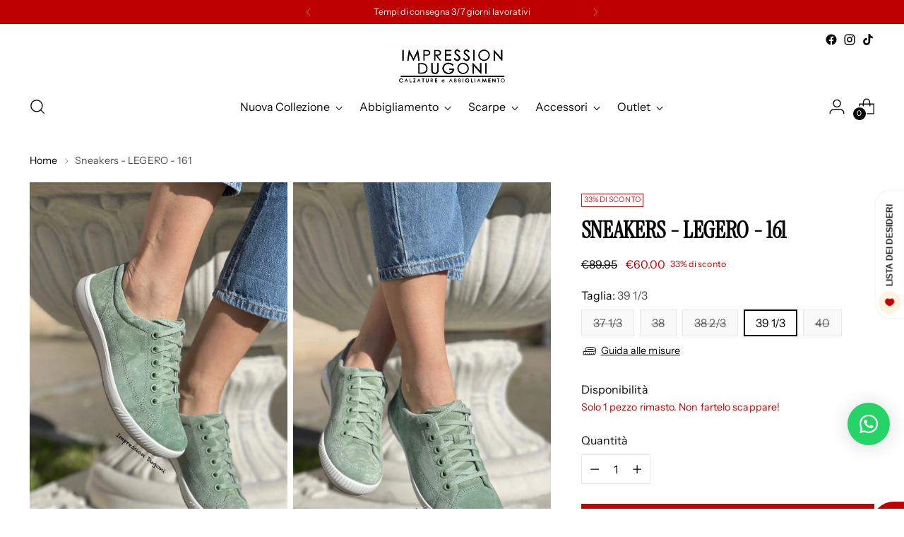

--- FILE ---
content_type: text/html; charset=utf-8
request_url: https://impression-dugoni.it//variants/39825161682987/?section_id=store-availability
body_size: 684
content:
<div id="shopify-section-store-availability" class="shopify-section"><div
  class="store-availability-container"
  data-section-id="store-availability"
  data-section-type="store-availability"
><div class="store-availability">
      <div class="store-availability__icon">
        <span class="icon icon-new icon-checkmark ">
  <svg viewBox="0 0 24 24" fill="none" xmlns="http://www.w3.org/2000/svg"><path d="m1.88 11.988 6.21 6.103L22.467 3.83" stroke="currentColor" stroke-width="3.055"/></svg>
</span>

      </div>
      <div class="store-availability__information fs-body-100">
        <div class="store-availability__information-title">
          Ritiro disponibile presso la sede Impression Dugoni Modena, Largo Porta Bologna 46
        </div>
        <p class="store-availability__information-stock fs-body-75 t-opacity-80">
          <span class="flex items-center">In magazzino, Di solito pronto in 2-4 giorni</span>
        </p>
        <div class="store-availability__information-stores">
          <button
            type="button"
            class="store-availability__information-link fs-body-75 btn btn--text-link"
            data-store-availability-drawer-trigger
            aria-haspopup="dialog"
          >Visualizza i dettagli del negozio
</button>
        </div>
      </div>
    </div>

    <div class="store-availability__store-list-wrapper" data-store-availability-list-content>
      <div class="store-availability__store-list animation--store-availability-drawer-items"><div class="store-availability-list__item">
            <div class="store-availability-list__item-inner"><span class="icon icon-new icon-checkmark ">
  <svg viewBox="0 0 24 24" fill="none" xmlns="http://www.w3.org/2000/svg"><path d="m1.88 11.988 6.21 6.103L22.467 3.83" stroke="currentColor" stroke-width="3.055"/></svg>
</span>

<div class="store-availability-list__item-content">
                <div class="store-availability-list__location">
                  Impression Dugoni Modena, Largo Porta Bologna 46
                </div>
                <p class="store-availability-list__availability-message fs-body-75">Ritiro disponibile
                    di solito pronto in 2-4 giorni
</p><div class="store-availability-list__address rte fs-body-50 t-opacity-80">
                  <p>Largo di Porta Bologna 46<br>41121 Modena MO<br>Italia</p>
                </div><p class="store-availability-list__phone fs-body-50 t-opacity-80">
                    +39059243442
                  </p></div>
            </div>
          </div></div>
    </div></div>
</div>

--- FILE ---
content_type: text/css
request_url: https://impression-dugoni.it/cdn/shop/t/7/assets/custom.css?v=12880599995862358011759239484
body_size: -242
content:
.back-to-top.back-to-top--bottom-left{bottom:65px;left:14px;right:initial;z-index:1}@media (max-width: 450px){.back-to-top.back-to-top--bottom-left{bottom:65px;left:14px;right:initial}}#rawa-container{z-index:1000!important}@media (max-width: 719px){.quick-product .product__title{font-family:var(--font-heading);font-weight:var(--font-heading-weight);font-style:var(--font-heading-style);letter-spacing:var(--font-heading-base-letter-spacing);text-transform:var(--font-heading-text-transform);font-size:22px}}:root{--font-heading-weight: 600 !important}body .gw-rd-popup-widget-launcher-btn.gw-rd-popup-widget-launcher-btn--BR{right:20px!important}header.is-sticky .logo-only{display:none}.store-availability-container__wrapper{display:none}.product-form__controls-group--submit{margin-bottom:var(--spacing-3)}@media (min-width: 959px){.template-product .product__primary-right{position:sticky;top:70px;height:fit-content}}.customer{padding-top:40px}.customer .account__table--order .order__product-details .note a{display:flex;justify-content:center;align-items:center;color:#fff;background:#000;height:30px;width:fit-content;padding:15px;margin:5px 0;text-transform:var(--font-button-text-transform);line-height:var(--line-height-button);letter-spacing:var(--button-letter-spacing)}
/*# sourceMappingURL=/cdn/shop/t/7/assets/custom.css.map?v=12880599995862358011759239484 */


--- FILE ---
content_type: text/css
request_url: https://cdn.shopify.com/extensions/019a1460-f72e-7cbc-becc-90116917fae9/rt-whats-app-chat-live-chat-2/assets/whatsapp.css
body_size: 5870
content:
@keyframes rawa-fadeIn{0%{opacity:0}to{opacity:1}}@keyframes rawa-zoomIn{0%{opacity:0;transform:scale3d(.3,.3,.3)}50%{opacity:1}}@keyframes rawa-zoomOut{0%{opacity:1}50%{opacity:0;transform:scale3d(.3,.3,.3)}to{opacity:0}}@keyframes rawa-bounceIn{0%{transform:scale(0)}14%{transform:scale(1.15)}28%{transform:scale(.8)}42%{transform:scale(1.15)}70%{transform:scale(1)}to{transform:scale(1)}}@keyframes rawa-bounceOut{0%{transform:scale(1)}to{transform:scale(0)}}#rawa-container{position:fixed;z-index:2147483000;opacity:0;animation-delay:.15s;animation-duration:1s;animation-fill-mode:both;animation-name:rawa-fadeIn;-webkit-font-smoothing:antialiased;-moz-osx-font-smoothing:grayscale;font-family:-apple-system,BlinkMacSystemFont,San Francisco,Segoe UI,Roboto,Helvetica Neue,sans-serif}[dir=rtl] #rawa-container{direction:rtl}#rawa-container *,#rawa-container :after,#rawa-container :before{box-sizing:border-box}#rawa-overlay{z-index:2147482999;position:fixed;top:0;left:0;width:100%;height:100%}#rawa-share{z-index:2147483000;position:fixed;top:auto!important;bottom:30%}#rawa-share:hover .rawa-buttons{opacity:1;pointer-events:visible;visibility:visible;transition-delay:0s}#rawa-share:hover .rawa-buttons li{animation-name:rawa-zoomIn}#rawa-share .rawa-button{z-index:3;position:absolute;width:32px;height:32px;border-radius:50%;bottom:20px;cursor:pointer;display:inline-flex;align-items:center;justify-content:center}#rawa-share svg{pointer-events:none;width:17px;height:17px;fill:currentColor;transition:transform .2s cubic-bezier(.4,.22,.28,1),opacity 80ms ease}#rawa-share .rawa-buttons{direction:ltr;z-index:1;position:absolute;list-style:none;padding:0;margin:0;bottom:20px;display:flex;align-items:center;opacity:0;pointer-events:none;visibility:hidden;transition-delay:.5s}#rawa-share .rawa-buttons li{cursor:pointer;width:45px;height:45px;position:relative;list-style:none;margin:0;padding:0;border-radius:50%;display:inline-flex;align-items:center;justify-content:center;animation-duration:.3s;animation-fill-mode:both;animation-name:rawa-zoomOut;backface-visibility:hidden}#rawa-share .rawa-buttons li:first-child{width:32px}#rawa-share .rawa-buttons li:nth-child(3){animation-delay:.08s}#rawa-share .rawa-buttons li:nth-child(4){animation-delay:.16s}#rawa-share .rawa-buttons li:hover svg{transform:scale(1.4)}#rawa-share.rawa-share--hasMore .rawa-svg--more{position:absolute;top:50%;left:50%;margin-top:-10px;margin-left:-10px;width:20px;height:20px;opacity:0;transform:rotate(-30deg) scale(.8)}#rawa-share.rawa-share--hasMore .rawa-button:hover .rawa-svg--share,#rawa-share.rawa-share--hasMore .rawa-share-label:hover+.rawa-button .rawa-svg--share{opacity:0;transform:rotate(30deg) scale(0)}#rawa-share.rawa-share--hasMore .rawa-button:hover .rawa-svg--more,#rawa-share.rawa-share--hasMore .rawa-share-label:hover+.rawa-button .rawa-svg--more{opacity:1;transform:rotate(0) scale(.8)}.rawa-button--facebook{background-color:#166fe5;color:#fff}.rawa-button--messenger{background-color:#0a7cff;color:#fff}.rawa-button--twitter,.rawa-button--twitterdm{background-color:#1da1f2;color:#fff}.rawa-button--whatsapp{background-color:#25d366;color:#fff}.rawa-button--telegram{background-color:#08c;color:#fff}.rawa-button--linkedin{background-color:#0a66c2;color:#fff}.rawa-button--pinterest{background-color:#e60023;color:#fff}.rawa-button--phone{background-color:#1fc0a0;color:#fff}.rawa-button--gmail{background-color:#fff;box-shadow:0 1px 2px #3c40434d,0 1px 3px 1px #3c404326}.rawa-button--email{background-color:#ffce00;color:#fff}.rawa-button--sms{background-color:#0a7cff;color:#fff}.rawa-button--line{background-color:#00b901;color:#fff}.rawa-button--reddit{background-color:#ff4500;color:#fff}.rawa-button--tumblr{background-color:#35465c;color:#fff}.rawa-button--weibo{background-color:#fa2f2f;color:#fff}.rawa-button--vk{background-color:#2787f5;color:#fff}.rawa-button--ok{background-color:#ee8208;color:#fff}.rawa-button--xing{background-color:#006567;color:#fff}.rawa-button--blogger{background-color:#ff8000;color:#fff}.rawa-button--flipboard{background-color:#f52828;color:#fff}.rawa-button--skype{background-color:#0078ca;color:#fff}.rawa-button--viber{background-color:#7360f2;color:#fff}.rawa-button--wechat{background-color:#1bad1e;color:#fff}.rawa-button--zalo{background-color:#0573ff;color:#fff}.rawa-button--instagram{background-color:#262626;background:radial-gradient(circle at 30% 107%,#fdf497 0,#fdf497 5%,#fd5949 45%,#d6249f 60%,#285aeb 90%);color:#fff}.rawa-button--snapchat{background-color:#fffc00;color:#000}.rawa-button--waze{background-color:#3cf;color:#000}.rawa-button--tiktok{background-color:#000;color:#fff}.rawa-button--youtube{background-color:red;color:#fff}.rawa-button--vimeo{background-color:#00adef;color:#fff}.rawa-button--website{background-color:#2c6ecb;color:#fff}.rawa-share-label{z-index:2;cursor:pointer;position:absolute;bottom:100%;text-transform:uppercase;letter-spacing:1px;font-size:12px;font-weight:500;line-height:30px;height:30px;max-width:400px;white-space:nowrap;box-shadow:0 3px 14px #00000026;color:var(--rawa-share-color);background:var(--rawa-share-background)}.rawa-share-label span{display:inline-block;max-width:265px;text-overflow:ellipsis;white-space:nowrap;overflow:hidden;transform:rotate(180deg)}#rawa-sharing{position:fixed;z-index:2147483000;top:0;left:0;width:100%;height:100%;background:rgba(255,255,255,.6);text-align:center;display:flex;align-items:center;justify-content:center;transition:opacity .2s cubic-bezier(.4,.22,.28,1);opacity:0}#rawa-sharing .rawa-sharing-centered{display:inline-block;padding:1em;vertical-align:middle;width:90%;max-width:725px}#rawa-sharing .rawa-sharing-title{margin-bottom:40px;transform-origin:center 20%;transform:scale(1.2);transition:transform .5s cubic-bezier(.4,.22,.28,1)}#rawa-sharing .rawa-sharing-title h4{font-size:16px;line-height:26px;font-weight:400;text-transform:uppercase;letter-spacing:2px;margin-bottom:30px;margin-top:0;font-family:inherit;border:none}#rawa-sharing .rawa-sharing-title h2{font-family:inherit;font-size:42px;font-weight:300;letter-spacing:-2px;text-transform:none;line-height:1.1;margin:0;border:none;padding:0}#rawa-sharing .rawa-sharing-icons{margin:0;padding:0;list-style:none;text-align:center;transform-origin:center 20%;transform:scale(1.2);transition:transform .5s cubic-bezier(.4,.22,.28,1)}#rawa-sharing .rawa-sharing-icons li{font-size:0;padding:15px;display:inline-block;vertical-align:middle;margin-inline-end:10px;margin-inline-start:10px;margin-bottom:20px;border-radius:50%;cursor:pointer;position:relative}#rawa-sharing .rawa-sharing-icons li:hover svg{transform:scale(1.4)}#rawa-sharing .rawa-sharing-icons svg{width:24px;height:24px;fill:currentColor;pointer-events:none;transition:transform .2s cubic-bezier(.4,.22,.28,1)}#rawa-sharing #rawa-sharing-close{overflow:hidden;position:absolute;top:30px;right:30px;font-size:0;cursor:pointer;width:20px;height:20px;background:0 0;border:none;padding:0;margin:0;outline:0;transition:transform .2s cubic-bezier(.4,.22,.28,1)}[dir=rtl] #rawa-sharing #rawa-sharing-close{right:auto;left:30px}#rawa-sharing #rawa-sharing-close:after,#rawa-sharing #rawa-sharing-close:before{content:"";display:block;position:absolute;top:50%;left:0;height:3px;width:100%;background-color:#000;transition:transform .5s cubic-bezier(.4,.22,.28,1);transition-delay:.1s}#rawa-sharing #rawa-sharing-close:before{transform:rotate(-45deg) translate(-140%)}#rawa-sharing #rawa-sharing-close:after{transform:rotate(45deg) translate(-140%)}#rawa-sharing #rawa-sharing-close:hover{transform:rotate(90deg)}#rawa-sharing.rawa-sharing--active{opacity:1}#rawa-sharing.rawa-sharing--active .rawa-sharing-icons,#rawa-sharing.rawa-sharing--active .rawa-sharing-title{transform:scale(1)}#rawa-sharing.rawa-sharing--active #rawa-sharing-close:after,#rawa-sharing.rawa-sharing--active #rawa-sharing-close:before{transition-delay:.5s}#rawa-sharing.rawa-sharing--active #rawa-sharing-close:before{transform:rotate(-45deg) translate(0)}#rawa-sharing.rawa-sharing--active #rawa-sharing-close:after{transform:rotate(45deg) translate(0)}.rawa-blurred{overflow:hidden}.rawa-blurred #rawa-container #rawa-share,.rawa-blurred #rawa-container #rawa-widget,.rawa-blurred>div:not(.rawa-container){filter:blur(25px);transition:filter .3s cubic-bezier(.4,.22,.28,1)}#rawa-widget{background-color:inherit}[dir=rtl] #rawa-widget{--rawa-background:linear-gradient(115deg, var(--rawa-background-light), var(--rawa-background-dark))}#rawa-widget.rawa-opened #rawa-greeting{opacity:0}#rawa-widget.rawa-opened #rawa-button{transform:rotate(30deg) scale(0);opacity:0}#rawa-widget.rawa-opened #rawa-box{opacity:1;pointer-events:visible;visibility:visible;bottom:var(--rawa-position-bottom)}#rawa-widget.rawa-opened .rawa-button-label{opacity:0;visibility:hidden;margin:0;transition-delay:0s}#rawa-widget.rawa-slidden .rawa-greeting,#rawa-widget.rawa-slidden .rawa-personal{transform:translate(-20%)}[dir=rtl] #rawa-widget.rawa-slidden .rawa-greeting,[dir=rtl] #rawa-widget.rawa-slidden .rawa-personal{transform:translate(20%)}#rawa-widget.rawa-slidden .rawa-accounts,#rawa-widget.rawa-slidden .rawa-chats{transform:translateY(-20%)}#rawa-widget.rawa-slidden .rawa-chats{transform:translateY(20%)}#rawa-widget.rawa-slidden .rawa-footer{transform:translateY(0)}#rawa-widget.rawa-slidden .rawa-accounts,#rawa-widget.rawa-slidden .rawa-greeting{opacity:0;pointer-events:none;visibility:hidden}#rawa-widget.rawa-slidden .rawa-chats,#rawa-widget.rawa-slidden .rawa-footer,#rawa-widget.rawa-slidden .rawa-personal{opacity:1;visibility:visible}#rawa-widget.emoji-picker #rawa-emoji{opacity:1}#rawa-widget.emoji-picker #rawa-emoji svg{fill:var(--rawa-background-dark)}#rawa-widget.emoji-picker #emoji-gradient stop:first-child{stop-color:var(--rawa-background-dark)}#rawa-widget.emoji-picker #emoji-gradient stop:last-child{stop-color:var(--rawa-background-light)}#rawa-widget.rawa-button-chat #rawa-box{height:auto}#rawa-widget.rawa-button-chat .rawa-body{min-height:180px}#rawa-widget.rawa-button-chat .rawa-footer{transform:translateY(0);flex:0 0 auto}#rawa-widget.rawa-button-chat .rawa-chats,#rawa-widget.rawa-button-chat .rawa-footer{opacity:1;visibility:visible;position:static}#rawa-widget.rawa-button-chat .rawa-chat{margin-inline-start:70px}#rawa-widget.rawa-button-chat .rawa-avatar{display:flex;position:absolute;top:0;left:-50px;width:40px;height:40px;flex:0 0 40px;margin-inline-end:0}#rawa-widget.rawa-button-chat .rawa-avatar:hover span{opacity:1}#rawa-widget.rawa-button-chat .rawa-avatar span{display:block;color:#1e2433;background-color:#fff;padding:6px 8px;border-radius:2px;box-shadow:0 2px 8px #00122e52;font-size:13px;position:absolute;left:100%;top:50%;transform:translateY(-50%);z-index:3;opacity:0;pointer-events:none;visibility:hidden;white-space:nowrap;margin-inline-start:10px;transition:opacity .08s ease,visibility .08s ease}#rawa-widget.rawa-button-chat .rawa-avatar svg{width:22px;height:22px}#rawa-widget.rawa-button-chat .rawa-avatar div svg{width:12px;height:12px}#rawa-widget a,#rawa-widget h1,#rawa-widget h2,#rawa-widget h3,#rawa-widget h4,#rawa-widget h5,#rawa-widget h6,#rawa-widget p{font-family:inherit}#rawa-widget *,#rawa-widget :after,#rawa-widget :before{box-sizing:border-box}.rawa-clip-path #rawa-button{background:0 0}.rawa-clip-path #rawa-button:after{content:"";position:absolute;z-index:-1;top:0;left:0;width:100%;height:100%;-webkit-clip-path:url(#rawa-chat-button-clip-path);clip-path:url(#rawa-chat-button-clip-path);background:var(--rawa-background)}.rawa-position-left #rawa-box,.rawa-position-left #rawa-button,.rawa-position-left #rawa-greeting{left:var(--rawa-position-left)}.rawa-position-left .rawa-button-label{left:100%}.rawa-position-left#rawa-share{left:0}.rawa-position-left#rawa-share .rawa-button{left:7px}.rawa-position-left#rawa-share .rawa-buttons{left:0}.rawa-position-left#rawa-share .rawa-buttons li{margin-inline-start:7px}.rawa-position-left .rawa-share-label{left:100%;transform-origin:left top;transform:rotate(270deg);border-bottom-right-radius:4px;border-bottom-left-radius:28px;padding:0 15px 0 30px}.rawa-position-left .rawa-branding{left:auto;right:0}.rawa-position-right #rawa-box,.rawa-position-right #rawa-button,.rawa-position-right #rawa-greeting{right:var(--rawa-position-right)}.rawa-position-right .rawa-button-label{right:100%}.rawa-position-right#rawa-share{right:0}.rawa-position-right#rawa-share .rawa-button{right:7px}.rawa-position-right#rawa-share .rawa-buttons{right:0;flex-direction:row-reverse}.rawa-position-right#rawa-share .rawa-buttons li{margin-inline-end:7px}.rawa-position-right .rawa-share-label{right:100%;transform-origin:right top;transform:rotate(90deg);border-bottom-right-radius:28px;border-bottom-left-radius:4px;padding:0 30px 0 15px}.rawa-button-label{pointer-events:none;position:absolute;top:50%;transform:translateY(-50%);color:#1e2433;background-color:#fff;border-radius:8px;padding:10px 15px;white-space:nowrap;margin:0 15px;font-size:14px;line-height:1.2;box-shadow:0 6px 32px #00122e3d;transition:margin .2s cubic-bezier(.4,.22,.28,1),opacity 80ms ease,visibility 80ms ease;transition-delay:.2s}.rawa-button{color:var(--rawa-color);background:var(--rawa-background);box-shadow:var(--rawa-box-shadow)}.rawa-svg-clip-path{position:absolute!important;top:0;clip:rect(1px,1px,1px,1px)!important;overflow:hidden!important;height:1px!important;width:1px!important;padding:0!important;border:0!important}#rawa-button{display:flex;align-items:center;justify-content:center;z-index:2147483002;position:fixed;width:60px;height:60px;cursor:pointer;border-radius:50%;top:auto!important;transition:transform .2s cubic-bezier(.4,.22,.28,1),opacity 80ms ease;bottom:var(--rawa-position-bottom)}#rawa-button .rawa-svg{width:30px;height:30px;fill:currentColor;opacity:1;transform:rotate(0) scale(1);transition:transform .2s cubic-bezier(.4,.22,.28,1),opacity 80ms ease}#rawa-button .rawa-svg-close{width:20px;height:20px;fill:currentColor;position:absolute;top:50%;left:50%;margin-top:-10px;margin-left:-10px;opacity:0;transform:rotate(-30deg);transition:transform .2s cubic-bezier(.4,.22,.28,1),opacity 80ms ease}#rawa-box{display:flex;flex-direction:column;justify-content:space-between;z-index:2147483001;position:fixed;width:376px;min-height:240px;max-height:700px;height:calc(100% - 120px);box-shadow:#00000029 0 5px 40px;color:#1e2433;background-color:#fff;border-radius:8px;opacity:0;pointer-events:none;visibility:hidden;transition:bottom .2s cubic-bezier(.4,.22,.28,1),opacity 80ms ease,visibility 80ms ease;top:auto!important;bottom:0}.rawa-box-container{overflow:hidden;position:relative;height:100%;display:flex;flex-direction:column}.rawa-header{position:relative;overflow:hidden;border-radius:8px 8px 0 0;height:100px;flex:0 0 auto;color:var(--rawa-color);background:var(--rawa-background)}.rawa-header p:last-child{margin-bottom:0}.rawa-header:after{content:"";position:absolute;width:100%;bottom:-3px;left:0;border-image-source:url("data:image/svg+xml,%3Csvg xmlns='http://www.w3.org/2000/svg' xmlns:xlink='http://www.w3.org/1999/xlink' viewBox='0 24 150 28'%3E%3Cdefs%3E%3Cpath id='gentle-wave' d='M-160 44c30 0 58-18 88-18s 58 18 88 18 58-18 88-18 58 18 88 18 v44h-352z'%3E%3C/path%3E%3C/defs%3E%3Cg%3E%3Cuse xlink:href='%23gentle-wave' x='30' y='3' fill='%23fff'%3E%3C/use%3E%3C/g%3E%3C/svg%3E");border-image-slice:0 0 100%;border-bottom:solid 16px}[dir=rtl] .rawa-header:after{transform:scaleX(-1)}.rawa-title{font-size:24px;line-height:1.2;white-space:nowrap;overflow:hidden;text-overflow:ellipsis;font-weight:400;font-style:normal;text-transform:none;letter-spacing:0;margin:0 0 10px;color:inherit;border:none;text-align:start;padding:0}.rawa-description{font-size:16px;line-height:1.5;opacity:.8;word-break:break-word}.rawa-note{margin-top:15px;margin-bottom:-25px;margin-inline-start:-30px;margin-inline-end:-30px;padding-inline-start:30px;padding-inline-end:30px;padding-top:15px;padding-bottom:20px;line-height:1.2;font-size:14px;background:var(--rawa-background)}.rawa-body{height:100%;flex:1;position:relative;overflow:hidden}.rawa-accounts,.rawa-chats{position:absolute;top:0;left:0;width:100%;height:100%;transition:transform .5s cubic-bezier(.215,.61,.355,1),opacity .16s ease,visibility .16s ease}.rawa-chats{top:-20%;opacity:0;pointer-events:none;visibility:hidden}.rawa-chat{padding:15px 20px;margin:30px;position:relative;word-wrap:break-word;background-color:#f0f2f7;border-radius:8px;font-size:14px;line-height:1.2}.rawa-chat .rawa-avatar{display:none}.rawa-accounts{overflow-x:hidden;overflow-y:auto;-webkit-overflow-scrolling:touch}.rawa-accounts .rawa-account{display:flex;align-items:center;padding:20px 30px;cursor:pointer;transition:background .2s cubic-bezier(.4,.22,.28,1);position:relative}.rawa-accounts .rawa-account:hover{background-color:#fafafa}.rawa-accounts .rawa-account:after{content:"";position:absolute;top:0;left:0;right:0;height:1px;box-shadow:inset 0 0 1px #0000004d}.rawa-accounts .rawa-account:first-child:after{display:none}.rawa-offline{pointer-events:none}.rawa-offline .rawa-avatar{filter:grayscale(1)}.rawa-offline-disabled .rawa-offline{display:none!important}.rawa-offline.rawa-allow-message{pointer-events:visible}.rawa-avatar{display:flex;align-items:center;justify-content:center;position:relative;margin-inline-end:15px;width:51px;height:51px;flex:0 0 51px;border-radius:50%;background-size:cover;background-repeat:no-repeat;background-position:center}.rawa-avatar:before{content:"";position:absolute;top:0;left:0;width:100%;height:100%;border-radius:50%;background-image:linear-gradient(115deg,transparent,rgba(255,255,255,.3))}.rawa-avatar span{display:none}.rawa-avatar svg{fill:currentColor;width:30px;height:30px}.rawa-avatar div{width:20px;height:20px;display:flex;align-items:center;justify-content:center;border-radius:50%;position:absolute;bottom:0;left:0}[dir=rtl] .rawa-avatar div{left:auto;right:0}.rawa-avatar div svg{width:12px;height:12px}.rawa-label{font-size:13px;line-height:1.2;opacity:.8}.rawa-label svg{width:8px;height:10px;margin-inline-end:6px;margin-top:3px;fill:currentColor}.rawa-name{font-size:17px;line-height:1.4;white-space:nowrap;overflow:hidden;text-overflow:ellipsis}.rawa-footer{min-height:56px;max-height:180px;position:absolute;left:0;bottom:0;width:100%;border-radius:0 0 8px 8px;opacity:0;visibility:hidden;border-top:1px solid #e6e6e6;transform:translateY(50%);transition:transform .5s cubic-bezier(.215,.61,.355,1),opacity .15s ease,visibility .15s ease}.rawa-footer .rawa-button{font-size:14px;border-radius:50px;width:50%;min-height:36px;min-width:36px;padding:7px 16px;display:inline-flex;align-items:center;justify-content:center;cursor:pointer}.rawa-footer pre,.rawa-footer textarea{width:100%;height:100%;resize:none;border:0;padding-top:18px;padding-bottom:18px;padding-inline-end:100px;padding-inline-start:30px;font-family:inherit;font-size:15px;font-weight:400;white-space:pre-wrap;word-wrap:break-word;border-radius:0;margin:0;line-height:1.33;min-height:inherit;color:inherit}.rawa-footer pre{visibility:hidden}.rawa-footer textarea{position:absolute;bottom:0;left:0;border-radius:0 0 8px 8px;background-color:transparent;-webkit-overflow-scrolling:touch;transition:box-shadow .2s cubic-bezier(.4,.22,.28,1)}.rawa-footer textarea:focus{outline:0;box-shadow:none;border:none}.rawa-footer textarea::placeholder{color:#8894ab;opacity:1}.rawa-footer--alignCenter{text-align:center;border-top:0}@keyframes rawa-shake-message{10%,90%{transform:translate3d(-1px,0,0)}20%,80%{transform:translate3d(1px,0,0)}30%,50%,70%{transform:translate3d(-2px,0,0)}40%,60%{transform:translate3d(2px,0,0)}}.rawa-shake{animation:rawa-shake-message .82s cubic-bezier(.36,.07,.19,.97) both}.rawa-actions{position:absolute;top:0;right:20px}[dir=rtl] .rawa-actions{right:auto;left:20px}.rawa-action{position:relative;display:inline-flex;align-items:center;cursor:pointer;opacity:.8;height:51px;margin-top:2px;padding-inline-start:8px;padding-inline-end:8px;transition:opacity .2s cubic-bezier(.4,.22,.28,1)}.rawa-action:hover{opacity:1}.rawa-action svg{fill:currentColor}#rawa-emoji svg{height:18px;width:18px}#rawa-reply svg{height:17px;width:15px}.rawa-greeting,.rawa-personal{width:100%;position:absolute;top:0;transition:transform .5s cubic-bezier(.4,.22,.28,1),opacity .16s ease,visibility .16s ease}.rawa-greeting{padding:25px 30px;left:0}.rawa-personal{left:20%;opacity:0;visibility:hidden}[dir=rtl] .rawa-personal{left:auto;right:20%}.rawa-personal .rawa-account{padding-top:20px;padding-bottom:20px;padding-inline-end:20px;padding-inline-start:68px;display:flex;align-items:center}.rawa-personal .rawa-avatar{padding:2px;width:36px;height:36px;flex:0 0 36px;margin-inline-end:10px}.rawa-personal .rawa-avatar:before{content:"";position:absolute;left:0;top:0;right:0;bottom:0;border-radius:50%;border:2px solid var(--rawa-background-light)}.rawa-personal .rawa-avatar svg{width:20px;height:20px}.rawa-personal .rawa-avatar div{width:16px;height:16px}.rawa-personal .rawa-avatar div svg{width:10px;height:10px}.rawa-personal .rawa-label{font-size:14px;line-height:1.3em}.rawa-personal .rawa-name{font-size:16px;line-height:1.1em}.rawa-back{position:absolute;width:51px;height:51px;top:12px;left:8px;cursor:pointer;border-radius:8px;display:flex;align-items:center;justify-content:center;transition:background .2s cubic-bezier(.4,.22,.28,1)}[dir=rtl] .rawa-back{left:auto;right:8px;transform:scaleX(-1)}.rawa-back:hover{background-color:#00000026}.rawa-back svg{pointer-events:none;width:16px;height:16px;fill:currentColor}#rawa-emoji-picker{z-index:2147483003;position:absolute;max-height:260px;bottom:100%;right:30px;left:30px;box-shadow:#0000001f 0 1px 15px 1px;background-color:#fff;border-radius:6px}#rawa-emoji-picker:after{content:"";position:absolute;bottom:-8px;width:0;height:0;right:30px;border-left:8px solid transparent;border-right:8px solid transparent;border-top:8px solid #fff}.rawa-picker{width:100%;height:260px}.rawa-picker-header{position:absolute;top:0;left:20px;right:20px;height:40px;border-bottom:1px solid #e1e1e1;display:flex;align-items:center}.rawa-picker-header svg{width:16px;height:16px;fill:currentColor;opacity:.5}.rawa-picker-header input{font-weight:400;font-size:14px;color:#000;padding-top:10px;padding-bottom:10px;padding-inline-end:0;padding-inline-start:10px;height:40px;width:100%;border:none;background:0 0;outline:0}.rawa-picker-body{position:absolute;top:40px;left:0;right:0;bottom:5px;padding:0 20px;overflow-y:scroll}.rawa-picker-group{margin:10px -5px;padding-inline-start:3px}.rawa-picker-group-title{color:#737376;font-weight:500;font-size:11px;margin:5px;text-transform:uppercase;line-height:1.27;border:none;padding:0}.rawa-picker-emoji{padding:6px;width:30px;line-height:1.07;display:inline-table;text-align:justify;cursor:pointer;vertical-align:middle;font-size:28px;transition:transform 80ms cubic-bezier(.4,.22,.28,1);transition-delay:.06s;font-family:"Apple Color Emoji","Segoe UI Emoji",NotoColorEmoji,Segoe UI Symbol,"Android Emoji",EmojiSymbols}.rawa-picker-emoji:hover{transition-delay:0s;transform:scale(1.2)}.rawa-picker-message{position:absolute;left:0;top:50%;width:100%;margin-top:-7px;font-size:14px;font-weight:500;text-align:center;color:#000}#rawa-close{z-index:2147483003;position:absolute;width:40px;height:40px;top:12px;right:8px;cursor:pointer;border-radius:50%;display:flex;align-items:center;justify-content:center}[dir=rtl] #rawa-close{right:auto;left:8px}#rawa-close:after{content:"";position:absolute;z-index:-1;top:50%;left:50%;border-radius:50%;background-color:#00000026;width:40px;height:40px;margin-top:-20px;margin-left:-20px;transform:scale(0);transition:transform .2s cubic-bezier(.4,.22,.28,1)}#rawa-close:hover:after{transform:scale(1)}#rawa-close svg{width:16px;height:16px;fill:currentColor}.rawa-branding{position:absolute;display:flex;align-items:center;top:100%;margin-top:6px;left:0;color:var(--rawa-background-dark)}[dir=rtl] .rawa-branding{left:auto;right:0;direction:ltr}.rawa-branding svg{width:16px;height:16px;margin-inline-end:5px;fill:currentColor}.rawa-branding #rawa-branding-gradient stop:first-child{stop-color:var(--rawa-background-dark)}.rawa-branding #rawa-branding-gradient stop:last-child{stop-color:var(--rawa-background-light)}.rawa-branding span{display:inline-block;line-height:1;font-size:13px;color:inherit}.rawa-branding a{color:inherit!important;font-family:inherit!important;text-decoration:none!important;font-weight:400!important}.rawa-tooltip:hover:after,.rawa-tooltip:hover:before{opacity:1;pointer-events:visible;visibility:visible}.rawa-tooltip:before{content:"";position:absolute;bottom:100%;right:50%;border-left:5px solid transparent;border-right:5px solid transparent;border-top:5px solid;margin-bottom:5px;opacity:0;pointer-events:none;visibility:hidden;backface-visibility:hidden;transform:translate(50%);transition:opacity .2s cubic-bezier(.4,.22,.28,1),visibility .2s cubic-bezier(.4,.22,.28,1);border-top-color:var(--rawa-share-color)}.rawa-tooltip:after{content:attr(data-tooltip);text-transform:none;font-size:12px;font-weight:400;position:absolute;right:50%;bottom:100%;white-space:pre;margin-bottom:10px;line-height:1.6;padding:5px 10px;border-radius:3px;opacity:0;pointer-events:none;visibility:hidden;backface-visibility:hidden;transform:translate(50%);transition:opacity .2s cubic-bezier(.4,.22,.28,1),visibility .2s cubic-bezier(.4,.22,.28,1);box-shadow:0 3px 14px #00000026;color:var(--rawa-share-background);background-color:var(--rawa-share-color)}.rawa-tooltip--bottom:before{bottom:auto;top:100%;margin-bottom:0;margin-top:5px;border-top:0;border-bottom:5px solid;border-bottom-color:var(--rawa-share-color)}.rawa-tooltip--bottom:after{bottom:auto;top:100%;margin-bottom:0;margin-top:10px}#rawa-pending{position:absolute;top:0;right:0;font-size:11px;border-radius:50%;min-width:20px;min-height:20px;line-height:20px;display:block;text-align:center;animation:rawa-bounceIn 5s infinite;color:var(--rawa-pending-color);background-color:var(--rawa-pending-background)}#rawa-pending.rawa-pending--closed{animation-name:rawa-bounceOut;animation-duration:.2s;animation-iteration-count:1}#rawa-greeting{display:flex;align-items:center;justify-content:center;z-index:2147483000;position:fixed;width:260px;max-width:100%;color:#1e2433;background-color:#fff;border-radius:8px;padding:15px 30px 15px 15px;font-size:14px;line-height:20px;box-shadow:0 6px 32px #00122e3d;transition:bottom .5s cubic-bezier(.4,.22,.28,1),opacity 80ms ease,visibility 80ms ease;opacity:0;visibility:hidden;pointer-events:none;top:auto!important;bottom:var(--rawa-position-bottom)}#rawa-greeting.rawa-greeting--opened{opacity:1;visibility:visible;pointer-events:visible;bottom:calc(var(--rawa-position-bottom) + 70px)}#rawa-greeting-close{position:absolute;top:0;right:0;width:30px;height:30px;padding:10px;display:inline-flex;align-items:center;justify-content:center;cursor:pointer;transition:transform .2s cubic-bezier(.4,.22,.28,1)}#rawa-greeting-close:hover{transform:rotate(90deg)}#rawa-greeting-close svg{width:10px;height:10px;fill:currentColor}body.rawa-modal--opened{overflow:hidden}.rawa-modal{position:fixed;top:0;left:0;width:100%;height:100%;z-index:100000003;background-color:#00000080;display:flex;align-items:center;justify-content:center;font-size:14px;line-height:1.2;color:#202223;opacity:0;animation-duration:1s;animation-fill-mode:both;animation-name:rawa-fadeIn;-webkit-font-smoothing:antialiased;-moz-osx-font-smoothing:grayscale;font-family:-apple-system,BlinkMacSystemFont,San Francisco,Segoe UI,Roboto,Helvetica Neue,sans-serif}.rawa-modal *,.rawa-modal :after,.rawa-modal :before{box-sizing:border-box}.rawa-modal-inner{max-height:calc(100vh - 60px);display:flex;flex-direction:column;width:100%;max-width:600px;margin:20px;text-align:center;border-radius:8px;background-color:#fff;box-shadow:0 26px 80px #0003}.rawa-modal-header{border-bottom:1px solid #dfe3e8;padding:16px 20px;display:flex;align-items:flex-start;flex-shrink:0}.rawa-modal-title{word-wrap:break-word;word-break:break-word;overflow-wrap:break-word;flex:1 1;margin-top:4px;display:block;overflow:hidden;white-space:nowrap;text-overflow:ellipsis;font-size:20px;line-height:28px}.rawa-modal-bodyWrapper{display:flex;flex-grow:1;overflow-x:hidden;-webkit-overflow-scrolling:touch}.rawa-modal-body{width:100%;overflow-y:auto;padding:40px 20px 20px;box-shadow:none}.rawa-modal-body img{max-width:100%;height:auto;display:block;border:1px solid #dfe3e8}.rawa-modal-body h2{text-transform:none;letter-spacing:0;margin-bottom:20px;line-height:24px;font-family:inherit;font-size:28px;font-weight:300;margin-top:20px;color:inherit}.rawa-modal-body p{font-size:16px;line-height:1.4;color:#637381}.rawa-modal-footer{display:flex;align-self:flex-end;align-items:center;justify-content:center;width:100%;min-height:64px;padding:20px}.rawa-modal .rawa-btn{position:relative;display:inline-flex;align-items:center;justify-content:center;min-height:44px;min-width:44px;padding:11px 24px;font-size:17px;background:#008060;border:0 solid transparent;box-shadow:0 1px #0000000d,inset 0 -1px #0003;border-radius:3px;line-height:1;color:#fff;text-align:center;cursor:pointer;-webkit-user-select:none;user-select:none;text-decoration:none;transition-property:background,border,box-shadow;transition-duration:.2s;transition-timing-function:cubic-bezier(.64,0,.35,1);-webkit-tap-highlight-color:transparent}.rawa-modal .rawa-btn:hover{background:#006e52;border-color:transparent;color:#fff}.rawa-modal .rawa-svg{height:80px;width:80px;opacity:1;overflow:visible}.rawa-modal .rawa-checkmark__circle{fill:none;stroke:#008060;stroke-width:1px;stroke-linejoin:round;stroke-miterlimit:10;opacity:0;stroke-dasharray:130;stroke-dashoffset:130;animation:rawa-stroke-dashoffset--circle 1s ease-in-out 0s forwards}.rawa-modal .rawa-checkmark__check{fill:none;stroke:#008060;stroke-width:1px;stroke-linejoin:round;stroke-miterlimit:10;stroke-dasharray:50;stroke-dashoffset:50;animation:rawa-stroke-dashoffset--check 1s ease .5s forwards}.rawa-modal .rawa-cross{animation:rawa-scale--cross .7s ease .35s forwards}.rawa-modal .rawa-cross__path{stroke-dasharray:1000;stroke-dashoffset:0;fill:none;stroke:#d82c0d;stroke-width:4;stroke-miterlimit:10}.rawa-modal .rawa-cross__line{stroke-linecap:round}@keyframes rawa-stroke-dashoffset--circle{0%{stroke-dashoffset:130;opacity:1}to{stroke-dashoffset:0;opacity:1}}@keyframes rawa-stroke-dashoffset--check{0%{stroke-dashoffset:50;opacity:1}to{stroke-dashoffset:0;opacity:1}}@keyframes rawa-scale--cross{0%,to{transform:none}50%{transform:scale3d(1.2,1.2,1)}}.rawa-highlight{font-weight:600;color:#008060}@media (max-width:450px){.rawa-overlay{overflow:hidden}.rawa-button-label{font-size:12px;padding:6px 12px;margin:0 10px}#rawa-button{width:46px;height:46px}#rawa-button .rawa-svg{width:20px;height:20px}#rawa-widget.rawa-opened #rawa-box{bottom:0}#rawa-box{z-index:2147483003;width:100%;bottom:-50px}.rawa-button-list #rawa-box{height:100%;border-radius:0;min-height:auto;max-height:none}.rawa-button-list .rawa-header{border-radius:0}.rawa-position-left #rawa-box,.rawa-position-right #rawa-box{left:0;right:0}#rawa-share .rawa-buttons li{width:39px;height:39px}#rawa-share .rawa-buttons li:hover svg{transform:scale(1.2)}#rawa-sharing .rawa-sharing-title{margin-bottom:30px}#rawa-sharing .rawa-sharing-title h4{margin-bottom:15px;font-size:14px;line-height:20px}#rawa-sharing .rawa-sharing-title h2{font-size:28px;font-weight:500}#rawa-sharing .rawa-sharing-icons li{margin-inline-start:7px;margin-inline-end:7px;margin-bottom:15px;padding:10px}#rawa-sharing .rawa-sharing-icons li:hover svg{transform:scale(1.2)}#rawa-sharing .rawa-sharing-icons svg{width:18px;height:18px}#rawa-sharing #rawa-sharing-close{top:15px;right:15px}#rawa-pending{min-height:16px;min-width:16px;line-height:16px}#rawa-greeting.rawa-greeting--opened{bottom:calc(var(--rawa-position-bottom) + 56px)}.rawa-branding{position:static;margin-top:0;padding:4px 0;justify-content:center}}.rawa-cta-hover #rawa-button .rawa-button-label{opacity:0;margin:0}.rawa-cta-hover #rawa-button:hover .rawa-button-label{opacity:1;margin:0 15px}@media (max-width:450px){.rawa-cta-hover #rawa-button:hover .rawa-button-label{margin:0 10px}}

--- FILE ---
content_type: image/svg+xml
request_url: https://impression-dugoni.it/cdn/shop/files/logo-impression-dugoni.svg?v=1694790612&width=150
body_size: 3376
content:
<?xml version="1.0" encoding="UTF-8"?><svg id="Livello_1" xmlns="http://www.w3.org/2000/svg" viewBox="0 0 772.32 243.36"><defs><style>.cls-1{fill-rule:evenodd;}</style></defs><path class="cls-1" d="m418.56,1.92h11.04c5.27,1.32,14.34,8.5,15.84,13.2h-.24c-.91,1.19-5.68,4.92-7.44,5.04-2.02-4.05-6.44-8.12-11.28-9.36-7.13-1.82-14.7,4.56-12.24,12.24,1.66,5.17,6.08,7.93,10.08,10.8,6.32,4.54,12.97,9.49,17.52,15.84,2.89,4.03,6.38,10.61,4.32,18-1.95,7-6.91,12.48-13.2,15.12-12.58,5.27-23.92-2.04-29.04-9.12-1.5-2.07-3.59-4.18-4.32-6.96,2.47-1.16,4.69-3.76,7.68-4.08,2.9,5.06,6.47,10.57,12.48,12.48,7.59,2.41,13.73-2.75,16.08-7.44.65-1.29,1.73-3.72,1.2-6-3.23-13.83-21.3-19.19-28.56-29.52-4.33-6.17-5.22-16.05-.72-22.8,1.74-2.61,4.8-4.76,7.68-6.24.97-.5,2.29-.56,3.12-1.2Z"/><path class="cls-1" d="m486.24,1.92h11.04c5.27,1.32,14.34,8.5,15.84,13.2h-.24c-.91,1.19-5.68,4.92-7.44,5.04-2.02-4.05-6.44-8.12-11.28-9.36-7.13-1.82-14.7,4.56-12.24,12.24,1.66,5.17,6.08,7.93,10.08,10.8,6.32,4.54,12.97,9.49,17.52,15.84,2.89,4.03,6.38,10.61,4.32,18-1.95,7-6.91,12.48-13.2,15.12-12.58,5.27-23.92-2.04-29.04-9.12-1.5-2.07-3.59-4.18-4.32-6.96,2.47-1.16,4.69-3.76,7.68-4.08,2.9,5.06,6.47,10.57,12.48,12.48,7.59,2.41,13.73-2.75,16.08-7.44.65-1.29,1.73-3.72,1.2-6-3.23-13.83-21.3-19.19-28.56-29.52-4.33-6.17-5.22-16.05-.72-22.8,1.74-2.61,4.8-4.76,7.68-6.24.97-.5,2.29-.56,3.12-1.2Z"/><path class="cls-1" d="m24.96,3.36h8.4c.66,2.01.24,5.48.24,7.92v70.8c-2.17.73-6.01.26-8.64.24-.6-1.81-.24-4.96-.24-7.2V8.88c0-1.77-.21-4.15.24-5.52Z"/><path class="cls-1" d="m140.88,82.32c-2.4-18-4.8-36-7.2-54h-.48v.48c-2.52,2.85-4.57,9.52-6.48,13.2-3.04,5.85-5.78,12.03-8.88,18-1.53,2.95-3.46,6.08-4.8,9.12-1.54,3.5-3.12,6.62-4.8,9.84-.29.55-1.11,3.13-1.44,3.36h-3.12c-2.66-6.11-5.86-11.96-8.88-17.76-3.53-6.77-6.41-13.51-9.84-20.4-1.8-3.62-3.6-7.35-5.52-11.04-.87-1.67-2.09-3.33-2.64-5.28h-.24c-.16,3.22-.75,6.89-1.44,9.84-.71,3.04-.56,6.13-1.2,8.88-.08,1.2-.16,2.4-.24,3.6-1.34,5.62-1.31,12.14-2.64,17.76-.84,3.55-.68,7.28-1.44,10.56-.3,1.31.13,2.67-.48,3.6-1.04.67-6.42.27-8.16.24l-.48-.48c3.76-26.16,7.52-52.32,11.28-78.48h2.16c1.87,4.34,4.32,8.59,6.48,12.72,2,4.24,4,8.48,6,12.72,3.89,7.48,7.81,14.91,11.28,22.8,2.08,4.73,6.07,9.82,7.44,14.88.19-.25.09-.07.24-.48.93-1.05,1.24-2.53,1.92-3.84,1.72-3.31,3.26-6.9,5.04-10.32,5.69-10.93,10.86-22.43,16.56-33.36,1.94-3.73,3.63-7.65,5.52-11.28.56-1.28,1.12-2.56,1.68-3.84h2.4v.48c1.04,1.72.44,4.56.96,6.72,1.28,5.35,1.07,11.19,2.4,16.8,1.53,6.42,1.6,13.74,3.12,20.16.16,1.68.32,3.36.48,5.04,1.14,4.81.96,10.06,2.16,15.12,1.05,4.45,1.78,9.68,2.16,14.4-2.24.75-6.19.26-8.88.24Z"/><path class="cls-1" d="m344.64,12v23.52h36.24c.71,2.11.26,5.84.24,8.4-2.96.98-8.06.24-11.52.24h-24.96v29.52h36.24c.71,2.11.26,5.84.24,8.4-3.21,1.06-10.27.24-14.16.24h-31.2c-.66-2.01-.24-5.48-.24-7.92V3.6c3.27-1.07,10.45-.24,14.4-.24h31.44c.71,2.11.26,5.84.24,8.4-2.96.98-8.06.24-11.52.24h-25.44Z"/><path class="cls-1" d="m542.64,3.36h8.4c.66,2.01.24,5.48.24,7.92v70.8c-2.17.73-6.01.26-8.64.24-.6-1.81-.24-4.96-.24-7.2V8.88c0-1.77-.21-4.15.24-5.52Z"/><path class="cls-1" d="m690.24,3.36h2.64c2.82,4.49,7.4,7.82,10.56,12,8.39,11.12,18.73,20.56,27.12,31.68,2.91,3.85,6.65,7.12,9.6,11.04.98,1.3,2.76,2.19,3.36,3.84h.24V3.6c2.17-.73,6.01-.26,8.64-.24.66,2.01.24,5.48.24,7.92v70.8c-.69.24-1.84.25-2.88.24-2.53-3.95-6.57-6.87-9.36-10.56-6.18-8.17-13.75-15.1-19.92-23.28-1.35-1.8-3.44-3.25-4.8-5.04-3.09-4.09-7.03-7.49-10.08-11.52-1.61-2.13-4.07-5.77-6.24-7.2v57.36c-2.3.77-6.36.26-9.12.24-.6-1.81-.24-4.96-.24-7.2V8.88c0-1.77-.21-4.15.24-5.52Z"/><path class="cls-1" d="m391.2,149.04h-24.48c-.71-2.11-.26-5.84-.24-8.4,2.77-.91,7.54-.24,10.8-.24h23.76c.36,1.05.26,2.9.24,4.32-.64,1.07-.16,2.96-.48,4.32-.56,2.32-1.12,4.64-1.68,6.96-3.11,8.45-8.22,15.04-15.36,19.44-3.5,2.16-7.82,3.4-12.24,4.56-6.11,1.6-16.09.99-21.6-.48-18.02-4.8-28.37-15.11-32.64-33.6-1.49-6.44.17-15.18,1.92-19.92,5.94-16.11,16.04-23.8,34.08-27.84,2.4-.08,4.8-.16,7.2-.24,13.04,0,21.46,4.02,29.04,9.36,1.94,1.37,6.78,3.94,6.96,6.72-2.42,1.54-3.94,4.79-6.72,5.76-1.56-2.35-4.36-3.95-6.72-5.52-8.11-5.4-20.54-10.28-33.36-6-8.8,2.94-14.7,8.29-19.2,15.6-2.44,3.96-5.68,12.22-4.08,19.2,3.39,14.76,11.55,23.69,25.44,27.84,15.28,4.57,29.38-2.65,35.28-11.52,1.8-2.71,3.91-6.08,4.08-10.32Z"/><path class="cls-1" d="m235.68,99.84h8.64c.45,1.37.24,3.75.24,5.52v51.36c.62,1,.33,2.63.72,3.84,1,3.1,2.86,5.98,5.28,7.68,2.04,1.43,4.81,2.64,7.44,3.36,6.91,1.91,13.02-1.49,16.32-4.8,5.51-5.54,5.04-13.28,5.04-24.24v-42.48c2.17-.73,6.01-.26,8.64-.24.25.19.07.09.48.24v47.52c-.57.95-.23,3.41-.24,4.8-.24,2.56-.48,5.12-.72,7.68-1.93,7.81-5.33,13.59-11.28,17.28-2.77,1.72-6.18,2.55-9.84,3.36-5.46,1.2-12.9-1.05-16.08-2.4-6.67-2.83-11.51-7.61-13.68-14.88-.32-2.48-.64-4.96-.96-7.44v-4.8c-.47-2.22-.24-5.53-.24-8.16v-34.32c0-2.71-.51-6.62.24-8.88Z"/><path class="cls-1" d="m537.12,99.84h2.64c2.82,4.49,7.4,7.82,10.56,12,8.39,11.12,18.73,20.56,27.12,31.68,2.91,3.85,6.65,7.12,9.6,11.04.98,1.3,2.76,2.19,3.36,3.84h.24v-58.32c2.17-.73,6.01-.26,8.64-.24.66,2.01.24,5.48.24,7.92v70.8c-.69.24-1.84.25-2.88.24-2.53-3.95-6.57-6.87-9.36-10.56-6.18-8.17-13.75-15.1-19.92-23.28-1.35-1.8-3.44-3.25-4.8-5.04-3.09-4.09-7.03-7.49-10.08-11.52-1.61-2.13-4.07-5.77-6.24-7.2v57.36c-2.3.77-6.36.26-9.12.24-.6-1.81-.24-4.96-.24-7.2v-66.24c0-1.77-.21-4.15.24-5.52Z"/><path class="cls-1" d="m630.24,99.84h8.4c.66,2.01.24,5.48.24,7.92v70.8c-2.17.73-6.01.26-8.64.24-.6-1.81-.24-4.96-.24-7.2v-66.24c0-1.77-.21-4.15.24-5.52Z"/><path d="m505.68,123.6c-6.89-16.55-19.78-25.96-43.68-25.68-1.15.72-3.14.33-4.56.72-2.47.68-5.12,1.4-7.44,2.4-9.99,4.32-17.62,12.46-21.84,22.56-1.12,2.68-1.69,5.74-2.4,8.64-1.38,5.65-.42,13.65.96,18.24,4.18,13.91,12.38,22.36,25.2,27.6,4.55,1.86,14.87,3.99,21.84,2.4,15.26-3.48,26.06-11.29,31.68-24.24,1.37-3.15,2.03-6.68,2.88-10.32,1.71-7.32-.69-17.63-2.64-22.32Zm-6.48,20.88c-.62,2.71-1.14,5.49-2.16,7.92-3.83,9.09-11.34,15.31-21.12,18.48-2.35.76-5.14.65-7.68,1.2-4.71,1.02-12.07-1.89-14.88-3.12-9.63-4.21-15.08-11.53-18-22.56-.8-3.03-1.35-8.81-.48-12.48.55-2.31,1.02-4.81,1.92-6.96,3.63-8.73,10.42-14.88,19.2-18.48,2.04-.83,4.52-1.18,6.72-1.68.99-.23,2.19.17,2.88-.24,16.94,0,26.64,9.05,31.68,21.12,1.63,3.89,3.24,11.01,1.92,16.8Z"/><path d="m206.88,132.24c-.75-3.14-.82-5.7-1.92-8.4-7.78-19.12-21.69-24-48.48-24h-15.6c-.45,1.37-.24,3.75-.24,5.52v66.24c0,2.24-.36,5.39.24,7.2,23.99.02,47.22,2.3,57.6-11.52,3.22-4.29,5.85-8.92,7.68-14.64,1.7-5.32,2.13-14.45.72-20.4Zm-9.36,17.28c-1.2,4.04-3.04,7.54-5.28,10.56-7.61,10.24-24.89,10.27-42.96,10.08v-61.68c26-.02,41.28,1.67,47.76,21.6,1.63,5.01,2.15,13.84.48,19.44Z"/><path class="cls-1" d="m768.72,202.8H13.2l-.24-.72c.93-1.41.2-5.61.72-6.48.4-.47.35-.4,1.2-.48h733.2c6.19,0,13.72-.85,19.44.24v1.92c.48.76,1.12,4.48,1.2,5.52Z"/><path class="cls-1" d="m15.36,214.56c5.48.23,11.39,2.2,12.72,6.48-1.39.48-1.57,1.49-3.36,1.68-4.91-7.72-16.62-4.62-18.96,3.36-.28.96-.85,2.78-.48,4.32,1.24,5.14,7.18,11.27,14.64,8.16,2.12-.88,3.74-3.56,5.52-4.08.75.93,2.1,1.27,2.64,2.4-3.24,2.55-4.07,4.57-9.12,5.76-11.46,2.69-21.42-8.83-16.56-19.92,1.44-3.28,4.86-6.27,8.4-7.44,1.26-.42,3.43-.04,4.56-.72Z"/><path class="cls-1" d="m497.04,214.56c4.47.37,12.34,2.38,12.72,6.24-1.04.71-1.42,1.87-2.88,2.16-4.07-6.4-14.49-5.65-18.48.24-.82,1.21-2.38,3.7-1.92,6,.88,4.4,3.04,7.58,6.72,9.12,6.22,2.6,12.82-.75,13.92-5.76h-7.68c-.46-.86-.51-2.11-.48-3.6,2.52-1.31,8.55-.51,12-.48.38.71.5,1.37.48,2.64-.41.68-.2,1.78-.48,2.64-.8,2.46-2.42,5.1-4.32,6.48-7.58,5.48-18.51,1.64-22.32-4.56-4.28-6.97-.12-15.91,4.8-18.96,1.43-.88,3.54-1.51,5.28-1.92.93-.22,2.01.14,2.64-.24Z"/><path class="cls-1" d="m82.8,238.32h9.6c.46.86.51,2.11.48,3.6-2.31,1.2-9.8.51-13.2.48-.91-1.77-.48-5.6-.48-8.16v-18.72c.78-.42,1.74-.51,3.12-.48.81,1.58.48,4.86.48,7.2v16.08Z"/><path class="cls-1" d="m105.36,215.04h13.92c.29.55.39.54.48,1.44-1.97,2.18-2.84,6.07-4.08,8.88-1.83,4.16-4.84,8.35-6,12.96h9.12c.46.86.51,2.11.48,3.6-2.53,1.31-11.17.51-14.88.48-.29-.55-.39-.54-.48-1.44,1.34-1.49,1.7-3.88,2.64-5.76,2.6-5.22,5.1-10.79,7.68-16.08h-8.88c-.62-1.1-.6-2.98,0-4.08Z"/><path class="cls-1" d="m177.6,219.12v22.8c-.82.44-1.93.51-3.36.48-.81-1.58-.48-4.86-.48-7.2v-16.08h-5.28c-.46-.86-.51-2.11-.48-3.6,2.53-1.31,11.17-.51,14.88-.48.46.86.51,2.11.48,3.6-1.26.66-3.78.51-5.76.48Z"/><path class="cls-1" d="m196.8,215.04h2.88c.71,1.38.48,4.13.48,6.24v13.68c.95,1.39.87,2.77,2.64,3.36.95.78,2.52.76,4.32.72,1.17-1.09,2.7-1.51,3.36-3.12.49-1.19-.07-2.85.24-4.32.98-4.6.27-11.01.24-16.08.78-.42,1.74-.51,3.12-.48.71,1.38.48,4.13.48,6.24v13.44c-.39.64-.2,1.57-.48,2.4-.68,2.03-2.65,4.23-4.56,5.04-1.07.45-3.23.62-4.08.48-9.89-1.59-9.12-6.03-9.12-17.04,0-3.12-.69-8.32.48-10.56Z"/><path class="cls-1" d="m266.16,219.12v6.48h11.76c.46.86.51,2.11.48,3.6-2.57,1.33-8.74.51-12.24.48v8.64h11.76c.46.86.51,2.11.48,3.6-2.6,1.34-11.56.51-15.36.48-.91-1.77-.48-5.6-.48-8.16v-18.72c2.6-1.34,11.56-.51,15.36-.48.46.86.51,2.11.48,3.6-2.57,1.33-8.74.51-12.24.48Z"/><path class="cls-1" d="m465.36,215.04h2.88c.91,1.77.48,5.6.48,8.16v18.72c-.82.44-1.93.51-3.36.48-.79-1.52-.48-4.68-.48-6.96v-13.92c0-2.17-.26-5.05.48-6.48Z"/><path class="cls-1" d="m529.2,238.32h9.6c.46.86.51,2.11.48,3.6-2.31,1.2-9.8.51-13.2.48-.91-1.77-.48-5.6-.48-8.16v-18.72c.78-.42,1.74-.51,3.12-.48.81,1.58.48,4.86.48,7.2v16.08Z"/><path class="cls-1" d="m552.48,215.04h2.88c.91,1.77.48,5.6.48,8.16v18.72c-.82.44-1.93.51-3.36.48-.79-1.52-.48-4.68-.48-6.96v-13.92c0-2.17-.26-5.05.48-6.48Z"/><path class="cls-1" d="m610.32,215.04h1.44c2.23,5.08,4.92,10.05,7.44,14.88.82,1.57,1.31,4.74,2.88,5.52.46-1.96,1.78-3.87,2.64-5.52,1.78-3.41,3.38-7,5.04-10.32.93-1.87.77-4.54,3.6-4.56,1.2,8.96,2.4,17.92,3.6,26.88-.86.46-2.11.51-3.6.48-.8-5.68-1.6-11.36-2.4-17.04-.19.25-.09.07-.24.48-.83.95-1.07,2.42-1.68,3.6-1.49,2.86-3.05,5.99-4.56,8.88-.87,1.67-.83,4.01-3.36,4.08-1.72-3.84-3.53-7.68-5.52-11.52-.94-1.82-2.28-3.65-2.88-5.76h-.24v1.68c-.87,1.41-.3,3.69-.72,5.52-.7,3.05-1.28,6.76-1.44,10.08h-3.12c-.35-.64-.48-1.01-.48-2.16,1.2-8.4,2.4-16.8,3.6-25.2Z"/><path class="cls-1" d="m654.96,219.12v6.48h11.76c.46.86.51,2.11.48,3.6-2.57,1.33-8.74.51-12.24.48v8.64h11.76c.46.86.51,2.11.48,3.6-2.6,1.34-11.56.51-15.36.48-.91-1.77-.48-5.6-.48-8.16v-18.72c2.6-1.34,11.56-.51,15.36-.48.46.86.51,2.11.48,3.6-2.57,1.33-8.74.51-12.24.48Z"/><path class="cls-1" d="m681.6,215.04h.96c2.69,4.31,7.06,7.52,10.08,11.52,1.75,2.32,3.81,5.6,6.24,7.2v-18.24c.78-.42,1.74-.51,3.12-.48.91,1.77.48,5.6.48,8.16v18.72c-.55.29-.54.39-1.44.48-2.46-3.85-6.4-6.72-9.12-10.32-1.8-2.38-4.6-6.5-6.96-8.16v18c-.82.44-1.93.51-3.36.48-.79-1.52-.48-4.68-.48-6.96v-13.92c0-2.17-.26-5.05.48-6.48Z"/><path class="cls-1" d="m725.04,219.12v22.8c-.82.44-1.93.51-3.36.48-.81-1.58-.48-4.86-.48-7.2v-16.08h-5.28c-.46-.86-.51-2.11-.48-3.6,2.53-1.31,11.17-.51,14.88-.48.46.86.51,2.11.48,3.6-1.26.66-3.78.51-5.76.48Z"/><path class="cls-1" d="m418.56,1.92h11.04c5.27,1.32,14.34,8.5,15.84,13.2h-.24c-.91,1.19-5.68,4.92-7.44,5.04-2.02-4.05-6.44-8.12-11.28-9.36-7.13-1.82-14.7,4.56-12.24,12.24,1.66,5.17,6.08,7.93,10.08,10.8,6.32,4.54,12.97,9.49,17.52,15.84,2.89,4.03,6.38,10.61,4.32,18-1.95,7-6.91,12.48-13.2,15.12-12.58,5.27-23.92-2.04-29.04-9.12-1.5-2.07-3.59-4.18-4.32-6.96,2.47-1.16,4.69-3.76,7.68-4.08,2.9,5.06,6.47,10.57,12.48,12.48,7.59,2.41,13.73-2.75,16.08-7.44.65-1.29,1.73-3.72,1.2-6-3.23-13.83-21.3-19.19-28.56-29.52-4.33-6.17-5.22-16.05-.72-22.8,1.74-2.61,4.8-4.76,7.68-6.24.97-.5,2.29-.56,3.12-1.2Z"/><path class="cls-1" d="m486.24,1.92h11.04c5.27,1.32,14.34,8.5,15.84,13.2h-.24c-.91,1.19-5.68,4.92-7.44,5.04-2.02-4.05-6.44-8.12-11.28-9.36-7.13-1.82-14.7,4.56-12.24,12.24,1.66,5.17,6.08,7.93,10.08,10.8,6.32,4.54,12.97,9.49,17.52,15.84,2.89,4.03,6.38,10.61,4.32,18-1.95,7-6.91,12.48-13.2,15.12-12.58,5.27-23.92-2.04-29.04-9.12-1.5-2.07-3.59-4.18-4.32-6.96,2.47-1.16,4.69-3.76,7.68-4.08,2.9,5.06,6.47,10.57,12.48,12.48,7.59,2.41,13.73-2.75,16.08-7.44.65-1.29,1.73-3.72,1.2-6-3.23-13.83-21.3-19.19-28.56-29.52-4.33-6.17-5.22-16.05-.72-22.8,1.74-2.61,4.8-4.76,7.68-6.24.97-.5,2.29-.56,3.12-1.2Z"/><path class="cls-1" d="m24.96,3.36h8.4c.66,2.01.24,5.48.24,7.92v70.8c-2.17.73-6.01.26-8.64.24-.6-1.81-.24-4.96-.24-7.2V8.88c0-1.77-.21-4.15.24-5.52Z"/><path class="cls-1" d="m140.88,82.32c-2.4-18-4.8-36-7.2-54h-.48v.48c-2.52,2.85-4.57,9.52-6.48,13.2-3.04,5.85-5.78,12.03-8.88,18-1.53,2.95-3.46,6.08-4.8,9.12-1.54,3.5-3.12,6.62-4.8,9.84-.29.55-1.11,3.13-1.44,3.36h-3.12c-2.66-6.11-5.86-11.96-8.88-17.76-3.53-6.77-6.41-13.51-9.84-20.4-1.8-3.62-3.6-7.35-5.52-11.04-.87-1.67-2.09-3.33-2.64-5.28h-.24c-.16,3.22-.75,6.89-1.44,9.84-.71,3.04-.56,6.13-1.2,8.88-.08,1.2-.16,2.4-.24,3.6-1.34,5.62-1.31,12.14-2.64,17.76-.84,3.55-.68,7.28-1.44,10.56-.3,1.31.13,2.67-.48,3.6-1.04.67-6.42.27-8.16.24l-.48-.48c3.76-26.16,7.52-52.32,11.28-78.48h2.16c1.87,4.34,4.32,8.59,6.48,12.72,2,4.24,4,8.48,6,12.72,3.89,7.48,7.81,14.91,11.28,22.8,2.08,4.73,6.07,9.82,7.44,14.88.19-.25.09-.07.24-.48.93-1.05,1.24-2.53,1.92-3.84,1.72-3.31,3.26-6.9,5.04-10.32,5.69-10.93,10.86-22.43,16.56-33.36,1.94-3.73,3.63-7.65,5.52-11.28.56-1.28,1.12-2.56,1.68-3.84h2.4v.48c1.04,1.72.44,4.56.96,6.72,1.28,5.35,1.07,11.19,2.4,16.8,1.53,6.42,1.6,13.74,3.12,20.16.16,1.68.32,3.36.48,5.04,1.14,4.81.96,10.06,2.16,15.12,1.05,4.45,1.78,9.68,2.16,14.4-2.24.75-6.19.26-8.88.24Z"/><path class="cls-1" d="m344.64,12v23.52h36.24c.71,2.11.26,5.84.24,8.4-2.96.98-8.06.24-11.52.24h-24.96v29.52h36.24c.71,2.11.26,5.84.24,8.4-3.21,1.06-10.27.24-14.16.24h-31.2c-.66-2.01-.24-5.48-.24-7.92V3.6c3.27-1.07,10.45-.24,14.4-.24h31.44c.71,2.11.26,5.84.24,8.4-2.96.98-8.06.24-11.52.24h-25.44Z"/><path class="cls-1" d="m542.64,3.36h8.4c.66,2.01.24,5.48.24,7.92v70.8c-2.17.73-6.01.26-8.64.24-.6-1.81-.24-4.96-.24-7.2V8.88c0-1.77-.21-4.15.24-5.52Z"/><path class="cls-1" d="m690.24,3.36h2.64c2.82,4.49,7.4,7.82,10.56,12,8.39,11.12,18.73,20.56,27.12,31.68,2.91,3.85,6.65,7.12,9.6,11.04.98,1.3,2.76,2.19,3.36,3.84h.24V3.6c2.17-.73,6.01-.26,8.64-.24.66,2.01.24,5.48.24,7.92v70.8c-.69.24-1.84.25-2.88.24-2.53-3.95-6.57-6.87-9.36-10.56-6.18-8.17-13.75-15.1-19.92-23.28-1.35-1.8-3.44-3.25-4.8-5.04-3.09-4.09-7.03-7.49-10.08-11.52-1.61-2.13-4.07-5.77-6.24-7.2v57.36c-2.3.77-6.36.26-9.12.24-.6-1.81-.24-4.96-.24-7.2V8.88c0-1.77-.21-4.15.24-5.52Z"/><path d="m660.96,33.36c-.98-3.59-2.04-7.6-3.84-10.56-6.42-10.58-15.22-17.62-29.04-20.88h-16.32c-1.26.84-3.26.69-4.8,1.2-2.7.88-5.78,2.15-8.16,3.6-9.06,5.52-15.39,13.69-18.96,24.72-2.07,6.39-2.06,17.13,0,23.52,4.49,13.96,14.08,23.06,28.08,27.6,5.79,1.88,16.14,2.56,22.8.72,14.9-4.12,24.6-13.89,29.28-28.32,1.71-5.29,2.71-15.2.96-21.6Zm-8.64,14.64c-.62,2.71-1.14,5.49-2.16,7.92-3.83,9.09-11.34,15.31-21.12,18.48-2.35.76-5.14.65-7.68,1.2-4.71,1.02-12.07-1.89-14.88-3.12-9.63-4.21-15.08-11.53-18-22.56-.8-3.03-1.35-8.81-.48-12.48.55-2.31,1.02-4.81,1.92-6.96,3.63-8.73,10.42-14.88,19.2-18.48,2.04-.83,4.52-1.18,6.72-1.68.99-.23,2.19.17,2.88-.24,16.94,0,26.64,9.05,31.68,21.12,1.63,3.89,3.24,11.01,1.92,16.8Z"/><path d="m227.28,18.96c-.72-2.62-1.92-5.21-3.36-7.2-2.54-3.52-7.06-6.12-11.76-7.44-2.72-.32-5.44-.64-8.16-.96h-17.76c-2.58,0-6.27-.46-8.4.24v70.8c0,2.44-.42,5.91.24,7.92,2.63.02,6.47.49,8.64-.24v-36c20.4.09,35.01.81,40.08-14.88.99-3.07,1.49-8.57.48-12.24Zm-11.04,12.72c-4.9,7.33-17.43,5.9-29.52,5.76V12c16.31-.15,28.95-2.12,31.92,11.76.68,3.16-1.3,6.28-2.4,7.92Z"/><path d="m300.72,73.2c-4.81-6.56-10.12-12.71-14.88-19.2-1.73-2.35-3.37-5.78-5.76-7.44v-.48c13.42.09,21.35-4.38,24.96-14.16,1.28-3.47,1.78-9.86.48-13.92-.71-2.22-1.85-4.48-3.12-6.24-2.74-3.79-7.55-6.34-12.72-7.68-2.4-.24-4.8-.48-7.2-.72h-17.76c-2.58,0-6.27-.46-8.4.24v70.8c0,2.44-.42,5.91.24,7.92,2.63.02,6.47.49,8.64-.24v-36h3.6c.47.24.86,1.46,1.2,1.92,1.52,2.09,3.22,4.1,4.8,6.24,4.77,6.49,10.06,12.65,14.88,19.2,2.14,2.91,5.3,5.57,6.96,8.88,3.17.02,7.88.66,10.56-.24-.36-2.84-4.89-6.71-6.48-8.88Zm-35.52-35.76V12c16.45-.16,28.91-2.33,31.92,11.76.65,3.05-1.32,6.32-2.4,7.92-4.8,7.07-17.6,5.9-29.52,5.76Z"/><path class="cls-1" d="m391.2,149.04h-24.48c-.71-2.11-.26-5.84-.24-8.4,2.77-.91,7.54-.24,10.8-.24h23.76c.36,1.05.26,2.9.24,4.32-.64,1.07-.16,2.96-.48,4.32-.56,2.32-1.12,4.64-1.68,6.96-3.11,8.45-8.22,15.04-15.36,19.44-3.5,2.16-7.82,3.4-12.24,4.56-6.11,1.6-16.09.99-21.6-.48-18.02-4.8-28.37-15.11-32.64-33.6-1.49-6.44.17-15.18,1.92-19.92,5.94-16.11,16.04-23.8,34.08-27.84,2.4-.08,4.8-.16,7.2-.24,13.04,0,21.46,4.02,29.04,9.36,1.94,1.37,6.78,3.94,6.96,6.72-2.42,1.54-3.94,4.79-6.72,5.76-1.56-2.35-4.36-3.95-6.72-5.52-8.11-5.4-20.54-10.28-33.36-6-8.8,2.94-14.7,8.29-19.2,15.6-2.44,3.96-5.68,12.22-4.08,19.2,3.39,14.76,11.55,23.69,25.44,27.84,15.28,4.57,29.38-2.65,35.28-11.52,1.8-2.71,3.91-6.08,4.08-10.32Z"/><path class="cls-1" d="m235.68,99.84h8.64c.45,1.37.24,3.75.24,5.52v51.36c.62,1,.33,2.63.72,3.84,1,3.1,2.86,5.98,5.28,7.68,2.04,1.43,4.81,2.64,7.44,3.36,6.91,1.91,13.02-1.49,16.32-4.8,5.51-5.54,5.04-13.28,5.04-24.24v-42.48c2.17-.73,6.01-.26,8.64-.24.25.19.07.09.48.24v47.52c-.57.95-.23,3.41-.24,4.8-.24,2.56-.48,5.12-.72,7.68-1.93,7.81-5.33,13.59-11.28,17.28-2.77,1.72-6.18,2.55-9.84,3.36-5.46,1.2-12.9-1.05-16.08-2.4-6.67-2.83-11.51-7.61-13.68-14.88-.32-2.48-.64-4.96-.96-7.44v-4.8c-.47-2.22-.24-5.53-.24-8.16v-34.32c0-2.71-.51-6.62.24-8.88Z"/><path class="cls-1" d="m537.12,99.84h2.64c2.82,4.49,7.4,7.82,10.56,12,8.39,11.12,18.73,20.56,27.12,31.68,2.91,3.85,6.65,7.12,9.6,11.04.98,1.3,2.76,2.19,3.36,3.84h.24v-58.32c2.17-.73,6.01-.26,8.64-.24.66,2.01.24,5.48.24,7.92v70.8c-.69.24-1.84.25-2.88.24-2.53-3.95-6.57-6.87-9.36-10.56-6.18-8.17-13.75-15.1-19.92-23.28-1.35-1.8-3.44-3.25-4.8-5.04-3.09-4.09-7.03-7.49-10.08-11.52-1.61-2.13-4.07-5.77-6.24-7.2v57.36c-2.3.77-6.36.26-9.12.24-.6-1.81-.24-4.96-.24-7.2v-66.24c0-1.77-.21-4.15.24-5.52Z"/><path class="cls-1" d="m630.24,99.84h8.4c.66,2.01.24,5.48.24,7.92v70.8c-2.17.73-6.01.26-8.64.24-.6-1.81-.24-4.96-.24-7.2v-66.24c0-1.77-.21-4.15.24-5.52Z"/><path class="cls-1" d="m768.72,202.8H13.2l-.24-.72c.93-1.41.2-5.61.72-6.48.4-.47.35-.4,1.2-.48h733.2c6.19,0,13.72-.85,19.44.24v1.92c.48.76,1.12,4.48,1.2,5.52Z"/><path class="cls-1" d="m15.36,214.56c5.48.23,11.39,2.2,12.72,6.48-1.39.48-1.57,1.49-3.36,1.68-4.91-7.72-16.62-4.62-18.96,3.36-.28.96-.85,2.78-.48,4.32,1.24,5.14,7.18,11.27,14.64,8.16,2.12-.88,3.74-3.56,5.52-4.08.75.93,2.1,1.27,2.64,2.4-3.24,2.55-4.07,4.57-9.12,5.76-11.46,2.69-21.42-8.83-16.56-19.92,1.44-3.28,4.86-6.27,8.4-7.44,1.26-.42,3.43-.04,4.56-.72Z"/><path class="cls-1" d="m497.04,214.56c4.47.37,12.34,2.38,12.72,6.24-1.04.71-1.42,1.87-2.88,2.16-4.07-6.4-14.49-5.65-18.48.24-.82,1.21-2.38,3.7-1.92,6,.88,4.4,3.04,7.58,6.72,9.12,6.22,2.6,12.82-.75,13.92-5.76h-7.68c-.46-.86-.51-2.11-.48-3.6,2.52-1.31,8.55-.51,12-.48.38.71.5,1.37.48,2.64-.41.68-.2,1.78-.48,2.64-.8,2.46-2.42,5.1-4.32,6.48-7.58,5.48-18.51,1.64-22.32-4.56-4.28-6.97-.12-15.91,4.8-18.96,1.43-.88,3.54-1.51,5.28-1.92.93-.22,2.01.14,2.64-.24Z"/><path class="cls-1" d="m82.8,238.32h9.6c.46.86.51,2.11.48,3.6-2.31,1.2-9.8.51-13.2.48-.91-1.77-.48-5.6-.48-8.16v-18.72c.78-.42,1.74-.51,3.12-.48.81,1.58.48,4.86.48,7.2v16.08Z"/><path class="cls-1" d="m105.36,215.04h13.92c.29.55.39.54.48,1.44-1.97,2.18-2.84,6.07-4.08,8.88-1.83,4.16-4.84,8.35-6,12.96h9.12c.46.86.51,2.11.48,3.6-2.53,1.31-11.17.51-14.88.48-.29-.55-.39-.54-.48-1.44,1.34-1.49,1.7-3.88,2.64-5.76,2.6-5.22,5.1-10.79,7.68-16.08h-8.88c-.62-1.1-.6-2.98,0-4.08Z"/><path class="cls-1" d="m177.6,219.12v22.8c-.82.44-1.93.51-3.36.48-.81-1.58-.48-4.86-.48-7.2v-16.08h-5.28c-.46-.86-.51-2.11-.48-3.6,2.53-1.31,11.17-.51,14.88-.48.46.86.51,2.11.48,3.6-1.26.66-3.78.51-5.76.48Z"/><path class="cls-1" d="m196.8,215.04h2.88c.71,1.38.48,4.13.48,6.24v13.68c.95,1.39.87,2.77,2.64,3.36.95.78,2.52.76,4.32.72,1.17-1.09,2.7-1.51,3.36-3.12.49-1.19-.07-2.85.24-4.32.98-4.6.27-11.01.24-16.08.78-.42,1.74-.51,3.12-.48.71,1.38.48,4.13.48,6.24v13.44c-.39.64-.2,1.57-.48,2.4-.68,2.03-2.65,4.23-4.56,5.04-1.07.45-3.23.62-4.08.48-9.89-1.59-9.12-6.03-9.12-17.04,0-3.12-.69-8.32.48-10.56Z"/><path class="cls-1" d="m266.16,219.12v6.48h11.76c.46.86.51,2.11.48,3.6-2.57,1.33-8.74.51-12.24.48v8.64h11.76c.46.86.51,2.11.48,3.6-2.6,1.34-11.56.51-15.36.48-.91-1.77-.48-5.6-.48-8.16v-18.72c2.6-1.34,11.56-.51,15.36-.48.46.86.51,2.11.48,3.6-2.57,1.33-8.74.51-12.24.48Z"/><path class="cls-1" d="m465.36,215.04h2.88c.91,1.77.48,5.6.48,8.16v18.72c-.82.44-1.93.51-3.36.48-.79-1.52-.48-4.68-.48-6.96v-13.92c0-2.17-.26-5.05.48-6.48Z"/><path class="cls-1" d="m529.2,238.32h9.6c.46.86.51,2.11.48,3.6-2.31,1.2-9.8.51-13.2.48-.91-1.77-.48-5.6-.48-8.16v-18.72c.78-.42,1.74-.51,3.12-.48.81,1.58.48,4.86.48,7.2v16.08Z"/><path class="cls-1" d="m552.48,215.04h2.88c.91,1.77.48,5.6.48,8.16v18.72c-.82.44-1.93.51-3.36.48-.79-1.52-.48-4.68-.48-6.96v-13.92c0-2.17-.26-5.05.48-6.48Z"/><path class="cls-1" d="m610.32,215.04h1.44c2.23,5.08,4.92,10.05,7.44,14.88.82,1.57,1.31,4.74,2.88,5.52.46-1.96,1.78-3.87,2.64-5.52,1.78-3.41,3.38-7,5.04-10.32.93-1.87.77-4.54,3.6-4.56,1.2,8.96,2.4,17.92,3.6,26.88-.86.46-2.11.51-3.6.48-.8-5.68-1.6-11.36-2.4-17.04-.19.25-.09.07-.24.48-.83.95-1.07,2.42-1.68,3.6-1.49,2.86-3.05,5.99-4.56,8.88-.87,1.67-.83,4.01-3.36,4.08-1.72-3.84-3.53-7.68-5.52-11.52-.94-1.82-2.28-3.65-2.88-5.76h-.24v1.68c-.87,1.41-.3,3.69-.72,5.52-.7,3.05-1.28,6.76-1.44,10.08h-3.12c-.35-.64-.48-1.01-.48-2.16,1.2-8.4,2.4-16.8,3.6-25.2Z"/><path class="cls-1" d="m654.96,219.12v6.48h11.76c.46.86.51,2.11.48,3.6-2.57,1.33-8.74.51-12.24.48v8.64h11.76c.46.86.51,2.11.48,3.6-2.6,1.34-11.56.51-15.36.48-.91-1.77-.48-5.6-.48-8.16v-18.72c2.6-1.34,11.56-.51,15.36-.48.46.86.51,2.11.48,3.6-2.57,1.33-8.74.51-12.24.48Z"/><path class="cls-1" d="m681.6,215.04h.96c2.69,4.31,7.06,7.52,10.08,11.52,1.75,2.32,3.81,5.6,6.24,7.2v-18.24c.78-.42,1.74-.51,3.12-.48.91,1.77.48,5.6.48,8.16v18.72c-.55.29-.54.39-1.44.48-2.46-3.85-6.4-6.72-9.12-10.32-1.8-2.38-4.6-6.5-6.96-8.16v18c-.82.44-1.93.51-3.36.48-.79-1.52-.48-4.68-.48-6.96v-13.92c0-2.17-.26-5.05.48-6.48Z"/><path class="cls-1" d="m725.04,219.12v22.8c-.82.44-1.93.51-3.36.48-.81-1.58-.48-4.86-.48-7.2v-16.08h-5.28c-.46-.86-.51-2.11-.48-3.6,2.53-1.31,11.17-.51,14.88-.48.46.86.51,2.11.48,3.6-1.26.66-3.78.51-5.76.48Z"/><path d="m769.68,222.24c-2.42-4.74-6.8-7.04-13.44-7.68-1.44.24-2.88.48-4.32.72-3.92,1.41-7.08,4.64-8.64,8.4-3.9,9.39,4.88,20.51,13.92,19.2,2.83-.41,5.43-.91,7.44-2.16,4.56-2.83,8.68-11.35,5.04-18.48Zm-10.8,16.8c-7.5,1.91-14.2-6.04-12.24-12.96.71-2.49,2.58-5,4.56-6.24,1.03-.64,2.4-.73,3.36-1.44,5.88-.12,9.13,1.54,11.28,5.04,4.23,6.87-1.46,14.2-6.96,15.6Z"/><path d="m246,238.8c-1.71-2.37-4.2-6.8-6.48-8.4,1.4-.84,3.87-.52,5.28-1.44,3.84-2.5,3.95-10.01,0-12.48-.81-.51-2.19-.96-3.12-1.2-1.5-.38-3.66.43-4.8-.24-2.15-.03-5.08-.26-6.48.48v18.72c0,2.56-.43,6.39.48,8.16,1.43.03,2.54-.04,3.36-.48v-11.52h.72c2.32,4.43,6.49,7.77,9.12,12,1.47.08,3.39.34,3.84-.72.33-.99-1.32-2.04-1.92-2.88Zm-11.76-12.48v-7.2c6.25-.18,12.41.08,8.4,6.48-.79.2-2.6.48-3.36.96-1.62.02-3.81.18-5.04-.24Z"/><path d="m53.76,215.04c-2.63.08-3.66,4.91-4.56,6.96-1.67,3.8-4.09,7.72-5.76,11.52-1.1,2.5-1.87,5.73-3.6,7.68.19.63.3.57.48,1.2h3.36c.28-.15,3.75-7.61,3.84-8.4h10.8c1.28,2.8,2.56,5.6,3.84,8.4,1.84.05,2.88-.05,3.84-.72-4.08-8.88-8.16-17.76-12.24-26.64Zm2.64,14.88h-6.72c1.04-2.32,2.08-4.64,3.12-6.96,1.86,1.47,2.01,4.96,3.6,6.72v.24Z"/><path d="m145.2,215.04c-2.63.08-3.66,4.91-4.56,6.96-1.67,3.8-4.09,7.72-5.76,11.52-1.1,2.5-1.87,5.73-3.6,7.68.19.63.3.57.48,1.2h3.36c.28-.15,3.75-7.61,3.84-8.4h10.8c1.28,2.8,2.56,5.6,3.84,8.4,1.84.05,2.88-.05,3.84-.72-4.08-8.88-8.16-17.76-12.24-26.64Zm2.64,14.88h-6.72c1.04-2.32,2.08-4.64,3.12-6.96,1.86,1.47,2.01,4.96,3.6,6.72v.24Z"/><path d="m378,215.04c-2.63.08-3.66,4.91-4.56,6.96-1.67,3.8-4.09,7.72-5.76,11.52-1.1,2.5-1.87,5.73-3.6,7.68.19.63.3.57.48,1.2h3.36c.28-.15,3.75-7.61,3.84-8.4h10.8c1.28,2.8,2.56,5.6,3.84,8.4,1.84.05,2.88-.05,3.84-.72-4.08-8.88-8.16-17.76-12.24-26.64Zm2.64,14.88h-6.72c1.04-2.32,2.08-4.64,3.12-6.96,1.86,1.47,2.01,4.96,3.6,6.72v.24Z"/><path d="m582.48,215.04c-2.63.08-3.66,4.91-4.56,6.96-1.67,3.8-4.09,7.72-5.76,11.52-1.1,2.5-1.87,5.73-3.6,7.68.19.63.3.57.48,1.2h3.36c.28-.15,3.75-7.61,3.84-8.4h10.8c1.28,2.8,2.56,5.6,3.84,8.4,1.84.05,2.88-.05,3.84-.72-4.08-8.88-8.16-17.76-12.24-26.64Zm2.64,14.88h-6.72c1.04-2.32,2.08-4.64,3.12-6.96,1.86,1.47,2.01,4.96,3.6,6.72v.24Z"/><path d="m329.04,234.72c-1.75.46-2.17,2.71-3.6,3.6-4.79,2.99-10.28-.5-10.56-5.28,3.74.02,14.72.72,17.04-.48.23-13.77-17.35-14.56-20.64-3.36-2.49,8.49,5.84,15.81,13.92,13.2,3.17-1.02,4.2-3.42,6.24-5.52-.32-1.43-1.61-1.24-2.4-2.16Zm-9.12-9.84c5.23-.08,5.74,1.53,7.92,4.32v.24h-12.48c.72-2.77,2.59-3.07,4.56-4.56Z"/><path d="m415.44,227.52c.67-.86,1.7-1.57,2.16-2.64.64-1.5.48-3.43,0-4.8-1.78-5.08-6.75-5.23-13.68-5.04-.74,1.43-.48,4.31-.48,6.48v13.92c0,2.28-.31,5.44.48,6.96,5.96.13,12.18.27,14.64-3.12,2.77-3.82,1.47-10.99-3.12-11.76Zm-8.4-8.4c3.68-.04,4.62.05,6.72,1.44.24,1.08.42,2.56-.24,3.36-1.19,1.86-3.3,2.03-6.48,1.92v-6.72Zm7.44,18.48c-1.99.53-4.56.77-7.44.72v-8.4c4.98-.03,5.82.28,8.64,2.16.12.51.21.87.48,1.2,0,2.5-.75,2.93-1.68,4.32Z"/><path d="m446.4,227.52c.67-.86,1.7-1.57,2.16-2.64.64-1.5.48-3.43,0-4.8-1.78-5.08-6.75-5.23-13.68-5.04-.74,1.43-.48,4.31-.48,6.48v13.92c0,2.28-.31,5.44.48,6.96,5.96.13,12.18.27,14.64-3.12,2.77-3.82,1.47-10.99-3.12-11.76Zm-8.4-8.4c3.68-.04,4.62.05,6.72,1.44.24,1.08.42,2.56-.24,3.36-1.19,1.86-3.3,2.03-6.48,1.92v-6.72Zm7.44,18.48c-1.99.53-4.56.77-7.44.72v-8.4c4.98-.03,5.82.28,8.64,2.16.12.51.21.87.48,1.2,0,2.5-.75,2.93-1.68,4.32Z"/></svg>

--- FILE ---
content_type: text/javascript; charset=utf-8
request_url: https://impression-dugoni.it/products/sneakers-legero-000161.js
body_size: 910
content:
{"id":6755202662443,"title":"Sneakers - LEGERO - 161","handle":"sneakers-legero-000161","description":"\u003cdiv data-mce-fragment=\"1\"\u003e\u003cstrong data-mce-fragment=\"1\"\u003eDescrizione:\u003c\/strong\u003e\u003c\/div\u003e\n\u003cdiv data-mce-fragment=\"1\"\u003eSneakers comode  in pelle scamosciata con vestibilità regolare.\u003c\/div\u003e\n\u003cdiv data-mce-fragment=\"1\"\u003e\u003cem data-mce-fragment=\"1\"\u003e\u003cstrong data-mce-fragment=\"1\"\u003eMateriale esterno\u003c\/strong\u003e: Pelle\u003c\/em\u003e\u003c\/div\u003e\n\u003cdiv data-mce-fragment=\"1\"\u003e\u003cem data-mce-fragment=\"1\"\u003e\u003cstrong data-mce-fragment=\"1\"\u003eFodera\u003c\/strong\u003e: Tessuto\u003c\/em\u003e\u003c\/div\u003e\n\u003cdiv data-mce-fragment=\"1\"\u003e\u003cem data-mce-fragment=\"1\"\u003e\u003cstrong data-mce-fragment=\"1\"\u003eMateriale suola:\u003c\/strong\u003e\u003cspan data-mce-fragment=\"1\"\u003e \u003c\/span\u003eSintetico\u003c\/em\u003e\u003c\/div\u003e\n\u003cdiv data-mce-fragment=\"1\"\u003e\u003cem data-mce-fragment=\"1\"\u003e\u003cstrong data-mce-fragment=\"1\"\u003eChiusura\u003c\/strong\u003e: stringhe\u003c\/em\u003e\u003c\/div\u003e\n\u003cdiv data-mce-fragment=\"1\"\u003e\u003cem data-mce-fragment=\"1\"\u003e\u003cstrong data-mce-fragment=\"1\"\u003eTipo di tacco:\u003c\/strong\u003e\u003cspan data-mce-fragment=\"1\"\u003e \u003c\/span\u003ePiatto\u003c\/em\u003e\u003c\/div\u003e\n\u003cdiv data-mce-fragment=\"1\"\u003e\u003cem data-mce-fragment=\"1\"\u003e\u003cstrong data-mce-fragment=\"1\"\u003eComposizione materiale\u003c\/strong\u003e: Pelle\u003c\/em\u003e\u003c\/div\u003e\n\u003cdiv data-mce-fragment=\"1\"\u003e\n\u003cem data-mce-fragment=\"1\"\u003e\u003c\/em\u003e\u003cbr data-mce-fragment=\"1\"\u003e\n\u003c\/div\u003e\n\u003cdiv data-mce-fragment=\"1\"\u003e\u003cem data-mce-fragment=\"1\"\u003e\u003cspan data-mce-fragment=\"1\"\u003ePer informazioni più dettagliate sul numero da acquistare contattami su whatsapp! Marianna 3935319187\u003c\/span\u003e\u003c\/em\u003e\u003c\/div\u003e","published_at":"2022-02-24T14:49:30+01:00","created_at":"2022-01-26T14:28:02+01:00","vendor":"Impression Dugoni","type":"","tags":[],"price":6000,"price_min":6000,"price_max":6000,"available":true,"price_varies":false,"compare_at_price":8995,"compare_at_price_min":8995,"compare_at_price_max":8995,"compare_at_price_varies":false,"variants":[{"id":39825161584683,"title":"37 1\/3","option1":"37 1\/3","option2":null,"option3":null,"sku":"38P22800211LGR","requires_shipping":true,"taxable":false,"featured_image":null,"available":false,"name":"Sneakers - LEGERO - 161 - 37 1\/3","public_title":"37 1\/3","options":["37 1\/3"],"price":6000,"weight":0,"compare_at_price":8995,"inventory_quantity":0,"inventory_management":"shopify","inventory_policy":"deny","barcode":null,"requires_selling_plan":false,"selling_plan_allocations":[]},{"id":39825161617451,"title":"38","option1":"38","option2":null,"option3":null,"sku":"38P22800212LGR","requires_shipping":true,"taxable":false,"featured_image":null,"available":false,"name":"Sneakers - LEGERO - 161 - 38","public_title":"38","options":["38"],"price":6000,"weight":0,"compare_at_price":8995,"inventory_quantity":0,"inventory_management":"shopify","inventory_policy":"deny","barcode":null,"requires_selling_plan":false,"selling_plan_allocations":[]},{"id":39825161650219,"title":"38 2\/3","option1":"38 2\/3","option2":null,"option3":null,"sku":"38P22800213LGR","requires_shipping":true,"taxable":false,"featured_image":null,"available":false,"name":"Sneakers - LEGERO - 161 - 38 2\/3","public_title":"38 2\/3","options":["38 2\/3"],"price":6000,"weight":0,"compare_at_price":8995,"inventory_quantity":0,"inventory_management":"shopify","inventory_policy":"deny","barcode":null,"requires_selling_plan":false,"selling_plan_allocations":[]},{"id":39825161682987,"title":"39 1\/3","option1":"39 1\/3","option2":null,"option3":null,"sku":"38P22800214LGR","requires_shipping":true,"taxable":false,"featured_image":null,"available":true,"name":"Sneakers - LEGERO - 161 - 39 1\/3","public_title":"39 1\/3","options":["39 1\/3"],"price":6000,"weight":0,"compare_at_price":8995,"inventory_quantity":1,"inventory_management":"shopify","inventory_policy":"deny","barcode":null,"requires_selling_plan":false,"selling_plan_allocations":[]},{"id":39825161715755,"title":"40","option1":"40","option2":null,"option3":null,"sku":"38P22800215LGR","requires_shipping":true,"taxable":false,"featured_image":null,"available":false,"name":"Sneakers - LEGERO - 161 - 40","public_title":"40","options":["40"],"price":6000,"weight":0,"compare_at_price":8995,"inventory_quantity":0,"inventory_management":"shopify","inventory_policy":"deny","barcode":null,"requires_selling_plan":false,"selling_plan_allocations":[]}],"images":["\/\/cdn.shopify.com\/s\/files\/1\/1655\/8087\/products\/image_4b39ae8e-ca76-457a-bd6a-0967ff9b0894.jpg?v=1645699995","\/\/cdn.shopify.com\/s\/files\/1\/1655\/8087\/products\/image_d887df9e-7cf5-4eb5-880c-41a0abc15647.jpg?v=1645699999","\/\/cdn.shopify.com\/s\/files\/1\/1655\/8087\/products\/DSC_0628.jpg?v=1646316645","\/\/cdn.shopify.com\/s\/files\/1\/1655\/8087\/products\/DSC_0629.jpg?v=1646316644"],"featured_image":"\/\/cdn.shopify.com\/s\/files\/1\/1655\/8087\/products\/image_4b39ae8e-ca76-457a-bd6a-0967ff9b0894.jpg?v=1645699995","options":[{"name":"Taglia","position":1,"values":["37 1\/3","38","38 2\/3","39 1\/3","40"]}],"url":"\/products\/sneakers-legero-000161","media":[{"alt":null,"id":21377205436459,"position":1,"preview_image":{"aspect_ratio":0.75,"height":2560,"width":1920,"src":"https:\/\/cdn.shopify.com\/s\/files\/1\/1655\/8087\/products\/image_4b39ae8e-ca76-457a-bd6a-0967ff9b0894.jpg?v=1645699995"},"aspect_ratio":0.75,"height":2560,"media_type":"image","src":"https:\/\/cdn.shopify.com\/s\/files\/1\/1655\/8087\/products\/image_4b39ae8e-ca76-457a-bd6a-0967ff9b0894.jpg?v=1645699995","width":1920},{"alt":null,"id":21377205796907,"position":2,"preview_image":{"aspect_ratio":0.75,"height":2560,"width":1920,"src":"https:\/\/cdn.shopify.com\/s\/files\/1\/1655\/8087\/products\/image_d887df9e-7cf5-4eb5-880c-41a0abc15647.jpg?v=1645699999"},"aspect_ratio":0.75,"height":2560,"media_type":"image","src":"https:\/\/cdn.shopify.com\/s\/files\/1\/1655\/8087\/products\/image_d887df9e-7cf5-4eb5-880c-41a0abc15647.jpg?v=1645699999","width":1920},{"alt":null,"id":21407647203371,"position":3,"preview_image":{"aspect_ratio":1.51,"height":3264,"width":4928,"src":"https:\/\/cdn.shopify.com\/s\/files\/1\/1655\/8087\/products\/DSC_0628.jpg?v=1646316645"},"aspect_ratio":1.51,"height":3264,"media_type":"image","src":"https:\/\/cdn.shopify.com\/s\/files\/1\/1655\/8087\/products\/DSC_0628.jpg?v=1646316645","width":4928},{"alt":null,"id":21407647236139,"position":4,"preview_image":{"aspect_ratio":1.51,"height":3264,"width":4928,"src":"https:\/\/cdn.shopify.com\/s\/files\/1\/1655\/8087\/products\/DSC_0629.jpg?v=1646316644"},"aspect_ratio":1.51,"height":3264,"media_type":"image","src":"https:\/\/cdn.shopify.com\/s\/files\/1\/1655\/8087\/products\/DSC_0629.jpg?v=1646316644","width":4928}],"requires_selling_plan":false,"selling_plan_groups":[]}